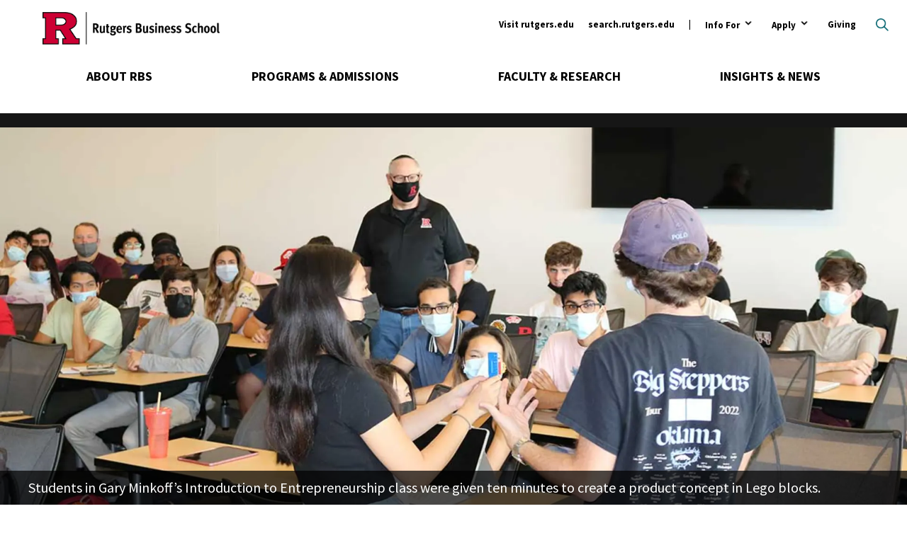

--- FILE ---
content_type: text/html; charset=UTF-8
request_url: https://www.business.rutgers.edu/news/professor-entrepreneurship-connects-theory-practice-through-experiential-learning
body_size: 17004
content:
<!DOCTYPE html>
<html lang="en" dir="ltr" prefix="og: https://ogp.me/ns#">
  <head>
    <meta charset="utf-8" />
<noscript><style>form.antibot * :not(.antibot-message) { display: none !important; }</style>
</noscript><meta name="description" content="Serial entrepreneur applies decades of professional experience to teaching business." />
<link rel="canonical" href="https://www.business.rutgers.edu/news/professor-entrepreneurship-connects-theory-practice-through-experiential-learning" />
<meta property="og:site_name" content="Rutgers Business School-Newark and New Brunswick" />
<meta property="og:type" content="article" />
<meta property="og:url" content="https://www.business.rutgers.edu/news/professor-entrepreneurship-connects-theory-practice-through-experiential-learning" />
<meta property="og:title" content="Professor of entrepreneurship connects theory to practice through experiential learning" />
<meta property="og:description" content="Serial entrepreneur applies decades of professional experience to teaching business." />
<meta property="og:image:url" content="https://www.business.rutgers.edu/sites/default/files/images/news/intro-entrepreneurship-minkoff-9-20-2022-1200X500-4507.jpg" />
<meta property="og:image:type" content="image/jpeg" />
<meta property="og:image:width" content="1200" />
<meta property="og:image:height" content="500" />
<meta name="twitter:card" content="summary_large_image" />
<meta name="twitter:title" content="Professor of entrepreneurship connects theory to practice through experiential learning" />
<meta name="twitter:description" content="Serial entrepreneur applies decades of professional experience to teaching business." />
<meta name="twitter:site" content="@RutgersBSchool" />
<meta name="twitter:image" content="https://www.business.rutgers.edu/sites/default/files/images/news/intro-entrepreneurship-minkoff-9-20-2022-1200X500-4507.jpg" />
<meta name="msvalidate.01" content="EBE36DBDC388717178ABA26DDA5E8F88" />
<meta name="facebook-domain-verification" content="zie08fcoccoemsegc2dvpr54b6cr96" />
<meta name="google-site-verification" content="NXv1AqMNcZd1-jMULYxxmmiyTHWxEs5_oeDYu2JI9Oc" />
<meta name="Generator" content="Drupal 10 (https://www.drupal.org)" />
<meta name="MobileOptimized" content="width" />
<meta name="HandheldFriendly" content="true" />
<meta name="viewport" content="width=device-width, initial-scale=1.0" />
<script type="application/ld+json">{
    "@context": "https://schema.org",
    "@graph": [
        {
            "@type": "NewsArticle",
            "name": "Professor of entrepreneurship connects theory to practice through experiential learning",
            "headline": "Professor of entrepreneurship connects theory to practice through experiential learning",
            "description": "Serial entrepreneur applies decades of professional experience to teaching business.",
            "image": {
                "@type": "ImageObject",
                "representativeOfPage": "True",
                "url": "https://www.business.rutgers.edu/sites/default/files/images/news/intro-entrepreneurship-minkoff-9-20-2022-1200X500-4507.jpg",
                "width": "1200",
                "height": "500"
            },
            "datePublished": "2022-09-13T10:30:27-0400",
            "dateModified": "2022-09-13T10:30:27-0400",
            "isAccessibleForFree": "True",
            "author": {
                "@type": "Organization",
                "@id": "https://www.business.rutgers.edu",
                "name": "Rutgers Business School-Newark and New Brunswick",
                "url": "https://www.business.rutgers.edu",
                "logo": {
                    "@type": "ImageObject",
                    "url": "https://www.business.rutgers.edu/sites/default/files/images/rbs-logo-60.png",
                    "width": "184",
                    "height": "60"
                }
            },
            "publisher": {
                "@type": "Organization",
                "@id": "https://www.business.rutgers.edu",
                "name": "Rutgers Business School-Newark and New Brunswick",
                "url": "https://www.business.rutgers.edu",
                "logo": {
                    "@type": "ImageObject",
                    "url": "https://www.business.rutgers.edu/sites/default/files/images/rbs-logo-60.png",
                    "width": "184",
                    "height": "60"
                }
            },
            "mainEntityOfPage": "https://www.business.rutgers.edu/news/professor-entrepreneurship-connects-theory-practice-through-experiential-learning"
        }
    ]
}</script>
<link rel="icon" href="/sites/default/files/favicon-r.ico" type="image/vnd.microsoft.icon" />
<script src="/sites/default/files/google_tag/primary/google_tag.script.js?t8mdbz" defer></script>

    <title>Professor of entrepreneurship connects theory to practice through experiential learning | Rutgers Business School</title>
    <link rel="preload" href="https://fonts.googleapis.com/css?family=Source+Sans+Pro:400,400i,600,700,700i|Oswald:700|PT+Serif:600,700,700i&display=swap" as="style" onload="this.onload=null;this.rel='stylesheet'">
    <link rel="stylesheet" media="all" href="/sites/default/files/css/css_bRCA2rBfBrv-xQCFO83sjM0L_AOl1hscpr5Po3NKj84.css?delta=0&amp;language=en&amp;theme=rbs_theme&amp;include=eJxFjksOwyAQQy80giNVA1gBFQgaQ9v09JWafjbW8_PGsSp5-KCExJMbSN1AibvB992a1vKE4DFr6VefbA2t7lNlqOlmOjK_y9-41ccKtTAjiQVeZkaDb1q6MKth5kL_I-HBiXa-uRXc6d_p2p5WxQu-SENk" />
<link rel="stylesheet" media="all" href="/sites/default/files/css/css_sphHDht_B06S_kYDUmxCmI_ApwTpV7iKN0tvLLvosUg.css?delta=1&amp;language=en&amp;theme=rbs_theme&amp;include=eJxFjksOwyAQQy80giNVA1gBFQgaQ9v09JWafjbW8_PGsSp5-KCExJMbSN1AibvB992a1vKE4DFr6VefbA2t7lNlqOlmOjK_y9-41ccKtTAjiQVeZkaDb1q6MKth5kL_I-HBiXa-uRXc6d_p2p5WxQu-SENk" />

    
    <script defer data-domain="business.rutgers.edu" data-api="https://pa-light-band-7b8c.rutgers-business-school.workers.dev/moon/event" src="https://pa-light-band-7b8c.rutgers-business-school.workers.dev/sun/script.outbound-links.js"></script>
    <link href="/themes/rbs_theme/img/icons/fontawesome/css/fontawesome.min.css" rel="stylesheet" />
    <link href="/themes/rbs_theme/img/icons/fontawesome/css/solid.min.css" rel="stylesheet" />
  </head>
  <body class="path-node page-node-type-news">
        <a href="#main-content" class="visually-hidden focusable skip-link">
      Skip to main content
    </a>
    <noscript><iframe src="https://www.googletagmanager.com/ns.html?id=GTM-5Q8BCN" height="0" width="0" style="display:none;visibility:hidden"></iframe></noscript>
      <div class="dialog-off-canvas-main-canvas" data-off-canvas-main-canvas>
    <div class="layout-container">

  <header role="banner">
    <div class="layout-content">  <div class="region region-header">
    <div class="views-exposed-form search-block-form block block-search container-inline" data-drupal-selector="views-exposed-form-search-form-block-page-1" id="block-search-header" data-drupal-selector="search-block-form" role="search">
  
    
      <form action="/search/all" method="get" id="views-exposed-form-search-form-block-page-1" accept-charset="UTF-8">
  <div class="form--inline clearfix">
  <button type="button" class="search-toggle open-search">Open search</button>
<div class="search-wrapper"><div class="search-inner"><div class="js-form-item form-item js-form-type-textfield form-type-textfield js-form-item-keys form-item-keys form-no-label">
        <input data-drupal-selector="edit-keys" placeholder="Search" type="text" id="edit-keys" name="keys" value="" size="30" maxlength="128" class="form-text" />

        </div>
<div data-drupal-selector="edit-actions" class="form-actions js-form-wrapper form-wrapper" id="edit-actions"><input data-drupal-selector="edit-submit-search-form-block" type="submit" id="edit-submit-search-form-block" value="Search" class="button js-form-submit form-submit" />
</div>
</div>
</div>

</div>

</form>

  </div><div class="group-wrapper"><a href="/" class="header-logo"><span class="visually-hidden">Rutgers Business School</span>
</a><nav role="navigation" aria-labelledby="block-menu-ancillary-menu" id="block-menu-ancillary" class="block block-menu navigation menu--ancillary">
            
  <h2 class="visually-hidden" id="block-menu-ancillary-menu">Ancillary</h2>
  

        
              <ul class="menu">
                    <li class="menu-item">
        <a href="https://www.rutgers.edu/">Visit rutgers.edu</a>
              </li>
                <li class="menu-item">
        <a href="https://search.rutgers.edu/" target="_blank">search.rutgers.edu</a>
              </li>
                <li class="menu-item menu-item--expanded">
        <button type="button">Info For</button>
                <button><span class="visuallyhidden">Open Submenu</span></button>
                        <ul class="submenu">
        <button class="back-button">Back</button>
                    <li class="menu-item">
        <a href="/" data-drupal-link-system-path="&lt;front&gt;">Prospective Students and Parents</a>
              </li>
                <li class="menu-item">
        <a href="https://myrbs.business.rutgers.edu">Current Students</a>
              </li>
                <li class="menu-item">
        <a href="https://myrbs.business.rutgers.edu/faculty-staff">Faculty and Staff</a>
              </li>
                <li class="menu-item menu-item--collapsed">
        <a href="/alumni" data-drupal-link-system-path="node/1521">Alumni and Donors</a>
              </li>
                <li class="menu-item menu-item--collapsed">
        <a href="/employers-recruiters" data-drupal-link-system-path="node/1526">Employers &amp; Recruiters</a>
              </li>
                <li class="menu-item menu-item--collapsed">
        <a href="/entrepreneurs" data-drupal-link-system-path="node/1531">Entrepreneurs</a>
              </li>
                <li class="menu-item menu-item--collapsed">
        <a href="/industry-community-partners" data-drupal-link-system-path="node/12421">Industry &amp; Community Partners</a>
              </li>
        </ul>
  
              </li>
                <li class="menu-item menu-item--expanded">
        <button type="button">Apply</button>
                <button><span class="visuallyhidden">Open Submenu</span></button>
                        <ul class="submenu">
        <button class="back-button">Back</button>
                    <li class="menu-item">
        <a href="/admissions#undergraduate" data-drupal-link-system-path="node/691">Undergraduate</a>
              </li>
                <li class="menu-item">
        <a href="/admissions#graduate" data-drupal-link-system-path="node/691">Graduate</a>
              </li>
                <li class="menu-item">
        <a href="/executive-education" data-drupal-link-system-path="node/431">Executive Education</a>
              </li>
        </ul>
  
              </li>
                <li class="menu-item menu-item--collapsed">
        <a href="/giving" data-drupal-link-system-path="node/5031">Giving</a>
              </li>
        </ul>
  


  </nav>
<div id="block-mainmenu" class="block block-mainMenu block-block-content block-block-content1d5e0359-f397-43c9-900b-c7825cfe97a6">
  
    
      <div class="menuSections">
      
      <div class="field field--name-field-m-menu-section field--type-entity-reference-revisions field--label-hidden field__items">
              <div class="field__item">  <div class="menuSection">
    <div class="menuSection-topNavItem">
      
            <div class="field field--name-field-m-top-nav-item field--type-link field--label-hidden field__item"><a href="/about-rbs">About RBS</a></div>
      
    </div>

    <div  class="paragraph menuSection-bottomNavItems paragraph--type--m-section paragraph--view-mode--full-content">
              <div class="menuSection-columns" style="background-image: url('/sites/default/files/images/backdrops/menu-header-about.jpg');">
          <div class="menuSection-column menuSection-mainColumn menuSection-column-isFirst">
            
            <div class="field field--name-field-m-large-heading field--type-string field--label-hidden field__item">About RBS</div>
      
            
            <div class="field field--name-field-m-subheading field--type-string-long field--label-hidden field__item">Revolutionizing curricula, research, teaching, and the student experience.</div>
      
            
            <div class="field field--name-field-m-landing-page-link field--type-link field--label-hidden field__item"><a href="/about-rbs">Overview</a></div>
      
            
      <div class="field field--name-field-m-call-to-action field--type-link field--label-hidden field__items">
              <div class="field__item"><a href="/about-rbs/at-a-glance">RBS At-A-Glance</a></div>
              <div class="field__item"><a href="/r-culture">R Culture</a></div>
          </div>
  
          </div>

          <div class="menuSection-column menuSection-column1">
            
      <div class="field field--name-field-m-column-one field--type-entity-reference-revisions field--label-hidden field__items">
              <div class="field__item">  <div class="paragraph paragraph--type--menu-heading paragraph--view-mode--full-content">
          
            <div class="field field--name-field-m-heading field--type-link field--label-hidden field__item"><a href="/about-rbs/accreditation">Accreditation</a></div>
      
      </div>
</div>
              <div class="field__item">  <div class="paragraph paragraph--type--menu-heading paragraph--view-mode--full-content">
          
            <div class="field field--name-field-m-heading field--type-link field--label-hidden field__item"><a href="/about-rbs/board-advisors">Board of Advisors</a></div>
      
      </div>
</div>
              <div class="field__item">  <div class="paragraph paragraph--type--menu-heading paragraph--view-mode--full-content">
          
            <div class="field field--name-field-m-heading field--type-link field--label-hidden field__item"><a href="/events-listing">Calendar of Events</a></div>
      
      </div>
</div>
              <div class="field__item">  <div class="paragraph paragraph--type--menu-heading paragraph--view-mode--full-content">
          
            <div class="field field--name-field-m-heading field--type-link field--label-hidden field__item"><a href="/career-management">Career Management</a></div>
      
      </div>
</div>
              <div class="field__item">  <div class="paragraph paragraph--type--menu-heading paragraph--view-mode--full-content">
          
            <div class="field field--name-field-m-heading field--type-link field--label-hidden field__item"><a href="/contact-us">Contact Us</a></div>
      
      </div>
</div>
              <div class="field__item">  <div class="paragraph paragraph--type--menu-heading paragraph--view-mode--full-content">
          
            <div class="field field--name-field-m-heading field--type-link field--label-hidden field__item"><a href="/about-rbs/distinguished-alumni">Distinguished Alumni</a></div>
      
      </div>
</div>
              <div class="field__item">  <div class="paragraph paragraph--type--menu-heading paragraph--view-mode--full-content">
          
            <div class="field field--name-field-m-heading field--type-link field--label-hidden field__item"><a href="https://myrbs.business.rutgers.edu/graduation">Graduation Events</a></div>
      
      </div>
</div>
          </div>
  
          </div>

          <div class="menuSection-column menuSection-column2">
            
      <div class="field field--name-field-m-column-two field--type-entity-reference-revisions field--label-hidden field__items">
              <div class="field__item">  <div class="paragraph paragraph--type--menu-heading paragraph--view-mode--full-content">
          
            <div class="field field--name-field-m-heading field--type-link field--label-hidden field__item"><a href="/about-rbs/history">History</a></div>
      
      </div>
</div>
              <div class="field__item">  <div class="paragraph paragraph--type--menu-heading paragraph--view-mode--full-content">
          
            <div class="field field--name-field-m-heading field--type-link field--label-hidden field__item"><a href="/sail-office">Office of Social Mobility, Access, Innovation, and Leadership (SAIL)</a></div>
      
      </div>
</div>
              <div class="field__item">  <div class="paragraph paragraph--type--menu-heading paragraph--view-mode--full-content">
          
            <div class="field field--name-field-m-heading field--type-link field--label-hidden field__item"><a href="https://www.business.rutgers.edu/about-rbs/office-student-support-engagement-and-leadership-seal">Student Support, Engagement, and Leadership (SEAL)</a></div>
      
      </div>
</div>
              <div class="field__item">  <div class="paragraph paragraph--type--menu-heading paragraph--view-mode--full-content">
          
            <div class="field field--name-field-m-heading field--type-link field--label-hidden field__item"><a href="/about-rbs/leadership">Leadership</a></div>
      
      </div>
</div>
              <div class="field__item">  <div class="paragraph paragraph--type--menu-heading paragraph--view-mode--full-content">
          
            <div class="field field--name-field-m-heading field--type-link field--label-hidden field__item"><a href="https://store.business.rutgers.edu">RBS Store</a></div>
      
      </div>
</div>
              <div class="field__item">  <div class="paragraph paragraph--type--menu-heading paragraph--view-mode--full-content">
          
            <div class="field field--name-field-m-heading field--type-link field--label-hidden field__item"><a href="/about-rbs/rankings">Stats &amp; Rankings</a></div>
      
      </div>
</div>
              <div class="field__item">  <div class="paragraph paragraph--type--menu-heading paragraph--view-mode--full-content">
          
            <div class="field field--name-field-m-heading field--type-link field--label-hidden field__item"><a href="https://myrbs.business.rutgers.edu/syllabi">Syllabi Directory</a></div>
      
      </div>
</div>
          </div>
  
          </div>

          <div class="menuSection-column menuSection-column3 menuSection-column-isLast">
            
      <div class="field field--name-field-m-column-three field--type-entity-reference-revisions field--label-hidden field__items">
              <div class="field__item">  <div class="paragraph paragraph--type--menu-heading paragraph--view-mode--full-content">
          
            <div class="field field--name-field-m-heading field--type-link field--label-hidden field__item"><a href="/about-rbs/outreach-initiatives">Outreach</a></div>
      
      </div>
</div>
              <div class="field__item">  <div class="paragraph paragraph--type--menu-heading paragraph--view-mode--full-content">
          
            <div class="field field--name-field-m-heading field--type-link field--label-hidden field__item"><a href="/about-rbs/thought-leadership">Thought Leadership</a></div>
      
      <div class="field field--name-field-m-menu-items field--type-entity-reference-revisions field--label-hidden field__items">
              <div class="field__item">  <div class="paragraph paragraph--type--menu-item-s- paragraph--view-mode--full-content">
          
            <div class="field field--name-field-m-item-destination field--type-link field--label-hidden field__item"><a href="/about-rbs/c-suite-speakers">C-Suite Speaker</a></div>
      
      </div>
</div>
              <div class="field__item">  <div class="paragraph paragraph--type--menu-item-s- paragraph--view-mode--full-content">
          
            <div class="field field--name-field-m-item-destination field--type-link field--label-hidden field__item"><a href="/about-rbs/innovations-business-education">Innovations in Business Education Conference</a></div>
      
      </div>
</div>
              <div class="field__item">  <div class="paragraph paragraph--type--menu-item-s- paragraph--view-mode--full-content">
          
            <div class="field field--name-field-m-item-destination field--type-link field--label-hidden field__item"><a href="/events/rutgers-business-school-business-resource-showcase">Business Community Engagement Symposium</a></div>
      
      </div>
</div>
          </div>
  
      </div>
</div>
              <div class="field__item">  <div class="paragraph paragraph--type--menu-heading paragraph--view-mode--full-content">
          
            <div class="field field--name-field-m-heading field--type-link field--label-hidden field__item"><a href="/visit">Visit</a></div>
      
      <div class="field field--name-field-m-menu-items field--type-entity-reference-revisions field--label-hidden field__items">
              <div class="field__item">  <div class="paragraph paragraph--type--menu-item-s- paragraph--view-mode--full-content">
          
            <div class="field field--name-field-m-item-destination field--type-link field--label-hidden field__item"><a href="/why-new-jersey">Why New Jersey</a></div>
      
      </div>
</div>
              <div class="field__item">  <div class="paragraph paragraph--type--menu-item-s- paragraph--view-mode--full-content">
          
            <div class="field field--name-field-m-item-destination field--type-link field--label-hidden field__item"><a href="/visit/newark">Newark</a></div>
      
      </div>
</div>
              <div class="field__item">  <div class="paragraph paragraph--type--menu-item-s- paragraph--view-mode--full-content">
          
            <div class="field field--name-field-m-item-destination field--type-link field--label-hidden field__item"><a href="/visit/livingston">Livingston</a></div>
      
      </div>
</div>
              <div class="field__item">  <div class="paragraph paragraph--type--menu-item-s- paragraph--view-mode--full-content">
          
            <div class="field field--name-field-m-item-destination field--type-link field--label-hidden field__item"><a href="/visit/jersey-city">Jersey City</a></div>
      
      </div>
</div>
          </div>
  
      </div>
</div>
          </div>
  
          </div>

          <button class="trigger-closeMenuSection icon-closeMenu">
            <span class="visuallyhidden">Close Menu</span>
            <svg version="1.1" class="icon-closeMenu-image" xmlns="http://www.w3.org/2000/svg" xmlns:xlink="http://www.w3.org/1999/xlink" x="0px" y="0px" viewBox="0 0 460.775 460.775" style="enable-background:new 0 0 460.775 460.775;" xml:space="preserve" fill="#CC0033">
            	<path d="M285.08,230.397L456.218,59.27c6.076-6.077,6.076-15.911,0-21.986L423.511,4.565c-2.913-2.911-6.866-4.55-10.992-4.55
            	c-4.127,0-8.08,1.639-10.993,4.55l-171.138,171.14L59.25,4.565c-2.913-2.911-6.866-4.55-10.993-4.55
            	c-4.126,0-8.08,1.639-10.992,4.55L4.558,37.284c-6.077,6.075-6.077,15.909,0,21.986l171.138,171.128L4.575,401.505
            	c-6.074,6.077-6.074,15.911,0,21.986l32.709,32.719c2.911,2.911,6.865,4.55,10.992,4.55c4.127,0,8.08-1.639,10.994-4.55
            	l171.117-171.12l171.118,171.12c2.913,2.911,6.866,4.55,10.993,4.55c4.128,0,8.081-1.639,10.992-4.55l32.709-32.719
            	c6.074-6.075,6.074-15.909,0-21.986L285.08,230.397z"/>
            </svg>
          </button>
        </div>
          </div>
  </div>
</div>
              <div class="field__item">  <div class="menuSection">
    <div class="menuSection-topNavItem">
      
            <div class="field field--name-field-m-top-nav-item field--type-link field--label-hidden field__item"><a href="/academics">Programs &amp; Admissions</a></div>
      
    </div>

    <div  class="paragraph menuSection-bottomNavItems paragraph--type--m-section paragraph--view-mode--full-content">
              <div class="menuSection-columns" style="background-image: url('/sites/default/files/images/backdrops/menu-header-academics.jpg');">
          <div class="menuSection-column menuSection-mainColumn menuSection-column-isFirst">
            
            <div class="field field--name-field-m-large-heading field--type-string field--label-hidden field__item">Programs &amp; Admissions</div>
      
            
            <div class="field field--name-field-m-subheading field--type-string-long field--label-hidden field__item">A commitment to academic excellence and professional success is the foundation of each of our programs.</div>
      
            
            
      <div class="field field--name-field-m-call-to-action field--type-link field--label-hidden field__items">
              <div class="field__item"><a href="/academics">All Programs</a></div>
              <div class="field__item"><a href="/events-listing/30">Admissions Events</a></div>
          </div>
  
          </div>

          <div class="menuSection-column menuSection-column1">
            
      <div class="field field--name-field-m-column-one field--type-entity-reference-revisions field--label-hidden field__items">
              <div class="field__item">  <div class="paragraph paragraph--type--menu-heading paragraph--view-mode--full-content">
          
            <div class="field field--name-field-m-heading field--type-link field--label-hidden field__item"><a href="/mba">Master of Business Administration (MBA)</a></div>
      
      <div class="field field--name-field-m-menu-items field--type-entity-reference-revisions field--label-hidden field__items">
              <div class="field__item">  <div class="paragraph paragraph--type--menu-item-s- paragraph--view-mode--full-content">
          
            <div class="field field--name-field-m-item-destination field--type-link field--label-hidden field__item"><a href="/full-time-mba">Full-Time MBA</a></div>
      
      </div>
</div>
              <div class="field__item">  <div class="paragraph paragraph--type--menu-item-s- paragraph--view-mode--full-content">
          
            <div class="field field--name-field-m-item-destination field--type-link field--label-hidden field__item"><a href="/part-time-mba">Part-Time MBA</a></div>
      
      </div>
</div>
              <div class="field__item">  <div class="paragraph paragraph--type--menu-item-s- paragraph--view-mode--full-content">
          
            <div class="field field--name-field-m-item-destination field--type-link field--label-hidden field__item"><a href="/mba-professional-accounting">MBA in Professional Accounting</a></div>
      
      </div>
</div>
              <div class="field__item">  <div class="paragraph paragraph--type--menu-item-s- paragraph--view-mode--full-content">
          
            <div class="field field--name-field-m-item-destination field--type-link field--label-hidden field__item"><a href="/dual-degree">Dual Degree Programs</a></div>
      
      </div>
</div>
          </div>
  
      </div>
</div>
              <div class="field__item">  <div class="paragraph paragraph--type--menu-heading paragraph--view-mode--full-content">
          
            <div class="field field--name-field-m-heading field--type-link field--label-hidden field__item"><a href="/executive-mba">Executive MBA</a></div>
      
      <div class="field field--name-field-m-menu-items field--type-entity-reference-revisions field--label-hidden field__items">
              <div class="field__item">  <div class="paragraph paragraph--type--menu-item-s- paragraph--view-mode--full-content">
          
            <div class="field field--name-field-m-item-destination field--type-link field--label-hidden field__item"><a href="/executive-mba">Program in Newark</a></div>
      
      </div>
</div>
              <div class="field__item">  <div class="paragraph paragraph--type--menu-item-s- paragraph--view-mode--full-content">
          
            <div class="field field--name-field-m-item-destination field--type-link field--label-hidden field__item"><a href="https://rutgers.edu.sg/">Program in Singapore</a></div>
      
      </div>
</div>
          </div>
  
      </div>
</div>
              <div class="field__item">  <div class="paragraph paragraph--type--menu-heading paragraph--view-mode--full-content">
          
            <div class="field field--name-field-m-heading field--type-link field--label-hidden field__item"><a href="/undergraduate">Undergraduate</a></div>
      
      <div class="field field--name-field-m-menu-items field--type-entity-reference-revisions field--label-hidden field__items">
              <div class="field__item">  <div class="paragraph paragraph--type--menu-item-s- paragraph--view-mode--full-content">
          
            <div class="field field--name-field-m-item-destination field--type-link field--label-hidden field__item"><a href="/undergraduate-newark">Undergraduate Program in Newark</a></div>
      
      </div>
</div>
              <div class="field__item">  <div class="paragraph paragraph--type--menu-item-s- paragraph--view-mode--full-content">
          
            <div class="field field--name-field-m-item-destination field--type-link field--label-hidden field__item"><a href="/undergraduate-new-brunswick">Undergraduate Program in New Brunswick</a></div>
      
      </div>
</div>
              <div class="field__item">  <div class="paragraph paragraph--type--menu-item-s- paragraph--view-mode--full-content">
          
            <div class="field field--name-field-m-item-destination field--type-link field--label-hidden field__item"><a href="/road-to-success">Road to Success Programs</a></div>
      
      </div>
</div>
              <div class="field__item">  <div class="paragraph paragraph--type--menu-item-s- paragraph--view-mode--full-content">
          
            <div class="field field--name-field-m-item-destination field--type-link field--label-hidden field__item"><a href="/international-students/undergraduate">International Students</a></div>
      
      </div>
</div>
          </div>
  
      </div>
</div>
              <div class="field__item">  <div class="paragraph paragraph--type--menu-heading paragraph--view-mode--full-content">
          
            <div class="field field--name-field-m-heading field--type-link field--label-hidden field__item"><a href="/pre-college">Pre-College Programs</a></div>
      
      </div>
</div>
          </div>
  
          </div>

          <div class="menuSection-column menuSection-column2">
            
      <div class="field field--name-field-m-column-two field--type-entity-reference-revisions field--label-hidden field__items">
              <div class="field__item">  <div class="paragraph paragraph--type--menu-heading paragraph--view-mode--full-content">
          
            <div class="field field--name-field-m-heading field--type-link field--label-hidden field__item"><a href="/masters">Master&#039;s Degrees</a></div>
      
      <div class="field field--name-field-m-menu-items field--type-entity-reference-revisions field--label-hidden field__items">
              <div class="field__item">  <div class="paragraph paragraph--type--menu-item-s- paragraph--view-mode--full-content">
          
            <div class="field field--name-field-m-item-destination field--type-link field--label-hidden field__item"><a href="/masters-accounting-analytics">Master of Accountancy in Accounting and Analytics</a></div>
      
      </div>
</div>
              <div class="field__item">  <div class="paragraph paragraph--type--menu-item-s- paragraph--view-mode--full-content">
          
            <div class="field field--name-field-m-item-destination field--type-link field--label-hidden field__item"><a href="/masters-governmental-accounting">Master of Accountancy in Governmental Accounting</a></div>
      
      </div>
</div>
              <div class="field__item">  <div class="paragraph paragraph--type--menu-item-s- paragraph--view-mode--full-content">
          
            <div class="field field--name-field-m-item-destination field--type-link field--label-hidden field__item"><a href="/masters-taxation">Master of Accountancy in Taxation </a></div>
      
      </div>
</div>
              <div class="field__item">  <div class="paragraph paragraph--type--menu-item-s- paragraph--view-mode--full-content">
          
            <div class="field field--name-field-m-item-destination field--type-link field--label-hidden field__item"><a href="/masters-business-fashion">MS in Business of Fashion</a></div>
      
      </div>
</div>
              <div class="field__item">  <div class="paragraph paragraph--type--menu-item-s- paragraph--view-mode--full-content">
          
            <div class="field field--name-field-m-item-destination field--type-link field--label-hidden field__item"><a href="/masters-digital-marketing">MS in Digital Marketing</a></div>
      
      </div>
</div>
              <div class="field__item">  <div class="paragraph paragraph--type--menu-item-s- paragraph--view-mode--full-content">
          
            <div class="field field--name-field-m-item-destination field--type-link field--label-hidden field__item"><a href="/masters-financial-analysis">Master of Financial Analysis</a></div>
      
      </div>
</div>
              <div class="field__item">  <div class="paragraph paragraph--type--menu-item-s- paragraph--view-mode--full-content">
          
            <div class="field field--name-field-m-item-destination field--type-link field--label-hidden field__item"><a href="/masters-healthcare-analytics-intelligence">MS in Healthcare Analytics and Intelligence</a></div>
      
      </div>
</div>
              <div class="field__item">  <div class="paragraph paragraph--type--menu-item-s- paragraph--view-mode--full-content">
          
            <div class="field field--name-field-m-item-destination field--type-link field--label-hidden field__item"><a href="/masters-information-technology-analytics">Master of Information Technology and Analytics</a></div>
      
      </div>
</div>
              <div class="field__item">  <div class="paragraph paragraph--type--menu-item-s- paragraph--view-mode--full-content">
          
            <div class="field field--name-field-m-item-destination field--type-link field--label-hidden field__item"><a href="/masters-marketing-analytics-insights">MS Marketing Analytics and Insights</a></div>
      
      </div>
</div>
              <div class="field__item">  <div class="paragraph paragraph--type--menu-item-s- paragraph--view-mode--full-content">
          
            <div class="field field--name-field-m-item-destination field--type-link field--label-hidden field__item"><a href="/masters-quantitative-finance">Master of Quantitative Finance</a></div>
      
      </div>
</div>
              <div class="field__item">  <div class="paragraph paragraph--type--menu-item-s- paragraph--view-mode--full-content">
          
            <div class="field field--name-field-m-item-destination field--type-link field--label-hidden field__item"><a href="/masters-supply-chain-analytics">Master of Supply Chain Analytics</a></div>
      
      </div>
</div>
              <div class="field__item">  <div class="paragraph paragraph--type--menu-item-s- paragraph--view-mode--full-content">
          
            <div class="field field--name-field-m-item-destination field--type-link field--label-hidden field__item"><a href="/masters-supply-chain-management">MS in Supply Chain Management</a></div>
      
      </div>
</div>
          </div>
  
      </div>
</div>
              <div class="field__item">  <div class="paragraph paragraph--type--menu-heading paragraph--view-mode--full-content">
          
            <div class="field field--name-field-m-heading field--type-link field--label-hidden field__item"><a href="/gateway-accelerated-programs">Gateway and Accelerated Programs for Undergraduates</a></div>
      
      </div>
</div>
          </div>
  
          </div>

          <div class="menuSection-column menuSection-column3 menuSection-column-isLast">
            
      <div class="field field--name-field-m-column-three field--type-entity-reference-revisions field--label-hidden field__items">
              <div class="field__item">  <div class="paragraph paragraph--type--menu-heading paragraph--view-mode--full-content">
          
            <div class="field field--name-field-m-heading field--type-link field--label-hidden field__item"><a href="/executive-education">Executive Education</a></div>
      
      <div class="field field--name-field-m-menu-items field--type-entity-reference-revisions field--label-hidden field__items">
              <div class="field__item">  <div class="paragraph paragraph--type--menu-item-s- paragraph--view-mode--full-content">
          
            <div class="field field--name-field-m-item-destination field--type-link field--label-hidden field__item"><a href="/executive-education/open-enrollment">Open Enrollment</a></div>
      
      </div>
</div>
              <div class="field__item">  <div class="paragraph paragraph--type--menu-item-s- paragraph--view-mode--full-content">
          
            <div class="field field--name-field-m-item-destination field--type-link field--label-hidden field__item"><a href="/executive-education/corporate-programs">Corporate Programs</a></div>
      
      </div>
</div>
              <div class="field__item">  <div class="paragraph paragraph--type--menu-item-s- paragraph--view-mode--full-content">
          
            <div class="field field--name-field-m-item-destination field--type-link field--label-hidden field__item"><a href="/executive-education/classes">Upcoming Classes</a></div>
      
      </div>
</div>
          </div>
  
      </div>
</div>
              <div class="field__item">  <div class="paragraph paragraph--type--menu-heading paragraph--view-mode--full-content">
          
            <div class="field field--name-field-m-heading field--type-link field--label-hidden field__item"><a href="/doctoral-programs">Doctoral Programs</a></div>
      
      <div class="field field--name-field-m-menu-items field--type-entity-reference-revisions field--label-hidden field__items">
              <div class="field__item">  <div class="paragraph paragraph--type--menu-item-s- paragraph--view-mode--full-content">
          
            <div class="field field--name-field-m-item-destination field--type-link field--label-hidden field__item"><a href="/phd">Ph.D.</a></div>
      
      </div>
</div>
              <div class="field__item">  <div class="paragraph paragraph--type--menu-item-s- paragraph--view-mode--full-content">
          
            <div class="field field--name-field-m-item-destination field--type-link field--label-hidden field__item"><a href="/doctor-business-administration">Doctor of Business Administration</a></div>
      
      </div>
</div>
          </div>
  
      </div>
</div>
              <div class="field__item">  <div class="paragraph paragraph--type--menu-heading paragraph--view-mode--full-content">
          
            <div class="field field--name-field-m-heading field--type-link field--label-hidden field__item"><a href="/stackable">Rutgers Stackable Business Innovation (rSBI)</a></div>
      
      </div>
</div>
              <div class="field__item">  <div class="paragraph paragraph--type--menu-heading paragraph--view-mode--full-content">
          
            <div class="field field--name-field-m-heading field--type-link field--label-hidden field__item"><a href="/online">Online Programs</a></div>
      
      </div>
</div>
              <div class="field__item">  <div class="paragraph paragraph--type--menu-heading paragraph--view-mode--full-content">
          
            <div class="field field--name-field-m-heading field--type-link field--label-hidden field__item"><a href="/stem-designated-programs">STEM-Designated Programs</a></div>
      
      </div>
</div>
              <div class="field__item">  <div class="paragraph paragraph--type--menu-heading paragraph--view-mode--full-content">
          
            <div class="field field--name-field-m-heading field--type-link field--label-hidden field__item"><a href="/admissions/certificate-programs">Certificate Programs</a></div>
      
      </div>
</div>
          </div>
  
          </div>

          <button class="trigger-closeMenuSection icon-closeMenu">
            <span class="visuallyhidden">Close Menu</span>
            <svg version="1.1" class="icon-closeMenu-image" xmlns="http://www.w3.org/2000/svg" xmlns:xlink="http://www.w3.org/1999/xlink" x="0px" y="0px" viewBox="0 0 460.775 460.775" style="enable-background:new 0 0 460.775 460.775;" xml:space="preserve" fill="#CC0033">
            	<path d="M285.08,230.397L456.218,59.27c6.076-6.077,6.076-15.911,0-21.986L423.511,4.565c-2.913-2.911-6.866-4.55-10.992-4.55
            	c-4.127,0-8.08,1.639-10.993,4.55l-171.138,171.14L59.25,4.565c-2.913-2.911-6.866-4.55-10.993-4.55
            	c-4.126,0-8.08,1.639-10.992,4.55L4.558,37.284c-6.077,6.075-6.077,15.909,0,21.986l171.138,171.128L4.575,401.505
            	c-6.074,6.077-6.074,15.911,0,21.986l32.709,32.719c2.911,2.911,6.865,4.55,10.992,4.55c4.127,0,8.08-1.639,10.994-4.55
            	l171.117-171.12l171.118,171.12c2.913,2.911,6.866,4.55,10.993,4.55c4.128,0,8.081-1.639,10.992-4.55l32.709-32.719
            	c6.074-6.075,6.074-15.909,0-21.986L285.08,230.397z"/>
            </svg>
          </button>
        </div>
          </div>
  </div>
</div>
              <div class="field__item">  <div class="menuSection">
    <div class="menuSection-topNavItem">
      
            <div class="field field--name-field-m-top-nav-item field--type-link field--label-hidden field__item"><a href="/faculty-research">Faculty &amp; Research</a></div>
      
    </div>

    <div  class="paragraph menuSection-bottomNavItems paragraph--type--m-section paragraph--view-mode--full-content">
              <div class="menuSection-columns" style="background-image: url('/sites/default/files/images/backdrops/menu-header-faculty.jpg');">
          <div class="menuSection-column menuSection-mainColumn menuSection-column-isFirst">
            
            <div class="field field--name-field-m-large-heading field--type-string field--label-hidden field__item">Faculty &amp; Research</div>
      
            
            <div class="field field--name-field-m-subheading field--type-string-long field--label-hidden field__item">Advancing knowledge through research.</div>
      
            
            <div class="field field--name-field-m-landing-page-link field--type-link field--label-hidden field__item"><a href="/faculty-research">Overview</a></div>
      
            
      <div class="field field--name-field-m-call-to-action field--type-link field--label-hidden field__items">
              <div class="field__item"><a href="/faculty-research/recruiting">Recruiting</a></div>
          </div>
  
          </div>

          <div class="menuSection-column menuSection-column1">
            
      <div class="field field--name-field-m-column-one field--type-entity-reference-revisions field--label-hidden field__items">
              <div class="field__item">  <div class="paragraph paragraph--type--menu-heading paragraph--view-mode--full-content">
          
            <div class="field field--name-field-m-heading field--type-link field--label-hidden field__item"><a href="/faculty-research/faculty-profiles">Faculty Directory</a></div>
      
      </div>
</div>
              <div class="field__item">  <div class="paragraph paragraph--type--menu-heading paragraph--view-mode--full-content">
          
            <div class="field field--name-field-m-heading field--type-link field--label-hidden field__item"><a href="/faculty-research/academic-areas">Academic Areas</a></div>
      
      <div class="field field--name-field-m-menu-items field--type-entity-reference-revisions field--label-hidden field__items">
              <div class="field__item">  <div class="paragraph paragraph--type--menu-item-s- paragraph--view-mode--full-content">
          
            <div class="field field--name-field-m-item-destination field--type-link field--label-hidden field__item"><a href="/faculty-research/accounting-information-systems">Accounting &amp; Information Systems</a></div>
      
      </div>
</div>
              <div class="field__item">  <div class="paragraph paragraph--type--menu-item-s- paragraph--view-mode--full-content">
          
            <div class="field field--name-field-m-item-destination field--type-link field--label-hidden field__item"><a href="/faculty-research/finance-economics">Finance &amp; Economics</a></div>
      
      </div>
</div>
              <div class="field__item">  <div class="paragraph paragraph--type--menu-item-s- paragraph--view-mode--full-content">
          
            <div class="field field--name-field-m-item-destination field--type-link field--label-hidden field__item"><a href="/faculty-research/management-global-business">Management &amp; Global Business</a></div>
      
      </div>
</div>
              <div class="field__item">  <div class="paragraph paragraph--type--menu-item-s- paragraph--view-mode--full-content">
          
            <div class="field field--name-field-m-item-destination field--type-link field--label-hidden field__item"><a href="/faculty-research/management-science-information-systems">Management Science &amp; Information Systems</a></div>
      
      </div>
</div>
              <div class="field__item">  <div class="paragraph paragraph--type--menu-item-s- paragraph--view-mode--full-content">
          
            <div class="field field--name-field-m-item-destination field--type-link field--label-hidden field__item"><a href="/faculty-research/marketing">Marketing</a></div>
      
      </div>
</div>
              <div class="field__item">  <div class="paragraph paragraph--type--menu-item-s- paragraph--view-mode--full-content">
          
            <div class="field field--name-field-m-item-destination field--type-link field--label-hidden field__item"><a href="/faculty-research/supply-chain-management">Supply Chain Management</a></div>
      
      </div>
</div>
          </div>
  
      </div>
</div>
          </div>
  
          </div>

          <div class="menuSection-column menuSection-column2">
            
      <div class="field field--name-field-m-column-two field--type-entity-reference-revisions field--label-hidden field__items">
              <div class="field__item">  <div class="paragraph paragraph--type--menu-heading paragraph--view-mode--full-content">
          
            <div class="field field--name-field-m-heading field--type-link field--label-hidden field__item"><a href="/faculty-research/research">Research Centers</a></div>
      
      <div class="field field--name-field-m-menu-items field--type-entity-reference-revisions field--label-hidden field__items">
              <div class="field__item">  <div class="paragraph paragraph--type--menu-item-s- paragraph--view-mode--full-content">
          
            <div class="field field--name-field-m-item-destination field--type-link field--label-hidden field__item"><a href="/lerner-center">Blanche and Irwin Lerner Center for the Study of Pharmaceutical Management Issues</a></div>
      
      </div>
</div>
              <div class="field__item">  <div class="paragraph paragraph--type--menu-item-s- paragraph--view-mode--full-content">
          
            <div class="field field--name-field-m-item-destination field--type-link field--label-hidden field__item"><a href="/fashion-center">Center for Business of Fashion</a></div>
      
      </div>
</div>
              <div class="field__item">  <div class="paragraph paragraph--type--menu-item-s- paragraph--view-mode--full-content">
          
            <div class="field field--name-field-m-item-destination field--type-link field--label-hidden field__item"><a href="/cgaer">Center for Governmental Accounting Education &amp; Research</a></div>
      
      </div>
</div>
              <div class="field__item">  <div class="paragraph paragraph--type--menu-item-s- paragraph--view-mode--full-content">
          
            <div class="field field--name-field-m-item-destination field--type-link field--label-hidden field__item"><a href="/cimic">Center for Information Management, Integration and Connectivity</a></div>
      
      </div>
</div>
              <div class="field__item">  <div class="paragraph paragraph--type--menu-item-s- paragraph--view-mode--full-content">
          
            <div class="field field--name-field-m-item-destination field--type-link field--label-hidden field__item"><a href="https://localsupplychains.business.rutgers.edu">Center for Local Supply Chain Resiliency</a></div>
      
      </div>
</div>
              <div class="field__item">  <div class="paragraph paragraph--type--menu-item-s- paragraph--view-mode--full-content">
          
            <div class="field field--name-field-m-item-destination field--type-link field--label-hidden field__item"><a href="/cm3a">Center for Marketing Advantage, Advancement, and Action (CM3A)</a></div>
      
      </div>
</div>
              <div class="field__item">  <div class="paragraph paragraph--type--menu-item-s- paragraph--view-mode--full-content">
          
            <div class="field field--name-field-m-item-destination field--type-link field--label-hidden field__item"><a href="https://realestate.business.rutgers.edu/">Center for Real Estate</a></div>
      
      </div>
</div>
              <div class="field__item">  <div class="paragraph paragraph--type--menu-item-s- paragraph--view-mode--full-content">
          
            <div class="field field--name-field-m-item-destination field--type-link field--label-hidden field__item"><a href="/supply-chain-center">Center for Supply Chain Management</a></div>
      
      </div>
</div>
              <div class="field__item">  <div class="paragraph paragraph--type--menu-item-s- paragraph--view-mode--full-content">
          
            <div class="field field--name-field-m-item-destination field--type-link field--label-hidden field__item"><a href="https://women.business.rutgers.edu/">Center for Women in Business</a></div>
      
      </div>
</div>
          </div>
  
      </div>
</div>
          </div>
  
          </div>

          <div class="menuSection-column menuSection-column3 menuSection-column-isLast">
            
      <div class="field field--name-field-m-column-three field--type-entity-reference-revisions field--label-hidden field__items">
              <div class="field__item">  <div class="paragraph paragraph--type--menu-item-s- paragraph--view-mode--full-content">
          
            <div class="field field--name-field-m-item-destination field--type-link field--label-hidden field__item"><a href="/ethical-leadership">Institute for Ethical Leadership</a></div>
      
      </div>
</div>
              <div class="field__item">  <div class="paragraph paragraph--type--menu-item-s- paragraph--view-mode--full-content">
          
            <div class="field field--name-field-m-item-destination field--type-link field--label-hidden field__item"><a href="/accounting-research-center">Rutgers Accounting Research Center</a></div>
      
      </div>
</div>
              <div class="field__item">  <div class="paragraph paragraph--type--menu-item-s- paragraph--view-mode--full-content">
          
            <div class="field field--name-field-m-item-destination field--type-link field--label-hidden field__item"><a href="/operations-research-center">Rutgers Center for Operations Research</a></div>
      
      </div>
</div>
              <div class="field__item">  <div class="paragraph paragraph--type--menu-item-s- paragraph--view-mode--full-content">
          
            <div class="field field--name-field-m-item-destination field--type-link field--label-hidden field__item"><a href="https://ricsi.business.rutgers.edu">Rutgers Institute for Corporate Social Innovation</a></div>
      
      </div>
</div>
              <div class="field__item">  <div class="paragraph paragraph--type--menu-item-s- paragraph--view-mode--full-content">
          
            <div class="field field--name-field-m-item-destination field--type-link field--label-hidden field__item"><a href="https://sites.rutgers.edu/idsla/">Rutgers Institute for Data Science, Learning, and Applications</a></div>
      
      </div>
</div>
              <div class="field__item">  <div class="paragraph paragraph--type--menu-item-s- paragraph--view-mode--full-content">
          
            <div class="field field--name-field-m-item-destination field--type-link field--label-hidden field__item"><a href="/technology-management-center">Technology Management Research Center</a></div>
      
      </div>
</div>
              <div class="field__item">  <div class="paragraph paragraph--type--menu-item-s- paragraph--view-mode--full-content">
          
            <div class="field field--name-field-m-item-destination field--type-link field--label-hidden field__item"><a href="/cueed">The Center for Urban Entrepreneurship &amp; Economic Development</a></div>
      
      </div>
</div>
              <div class="field__item">  <div class="paragraph paragraph--type--menu-item-s- paragraph--view-mode--full-content">
          
            <div class="field field--name-field-m-item-destination field--type-link field--label-hidden field__item"><a href="/ctec">The Collaborative for Technology Entrepreneurship and Commercialization</a></div>
      
      </div>
</div>
              <div class="field__item">  <div class="paragraph paragraph--type--menu-item-s- paragraph--view-mode--full-content">
          
            <div class="field field--name-field-m-item-destination field--type-link field--label-hidden field__item"><a href="/raised">The Rutgers Advanced Institute for the Study of Entrepreneurship and Development</a></div>
      
      </div>
</div>
              <div class="field__item">  <div class="paragraph paragraph--type--menu-item-s- paragraph--view-mode--full-content">
          
            <div class="field field--name-field-m-item-destination field--type-link field--label-hidden field__item"><a href="/whitcomb-center">Whitcomb Center for Research in Financial Services</a></div>
      
      </div>
</div>
          </div>
  
          </div>

          <button class="trigger-closeMenuSection icon-closeMenu">
            <span class="visuallyhidden">Close Menu</span>
            <svg version="1.1" class="icon-closeMenu-image" xmlns="http://www.w3.org/2000/svg" xmlns:xlink="http://www.w3.org/1999/xlink" x="0px" y="0px" viewBox="0 0 460.775 460.775" style="enable-background:new 0 0 460.775 460.775;" xml:space="preserve" fill="#CC0033">
            	<path d="M285.08,230.397L456.218,59.27c6.076-6.077,6.076-15.911,0-21.986L423.511,4.565c-2.913-2.911-6.866-4.55-10.992-4.55
            	c-4.127,0-8.08,1.639-10.993,4.55l-171.138,171.14L59.25,4.565c-2.913-2.911-6.866-4.55-10.993-4.55
            	c-4.126,0-8.08,1.639-10.992,4.55L4.558,37.284c-6.077,6.075-6.077,15.909,0,21.986l171.138,171.128L4.575,401.505
            	c-6.074,6.077-6.074,15.911,0,21.986l32.709,32.719c2.911,2.911,6.865,4.55,10.992,4.55c4.127,0,8.08-1.639,10.994-4.55
            	l171.117-171.12l171.118,171.12c2.913,2.911,6.866,4.55,10.993,4.55c4.128,0,8.081-1.639,10.992-4.55l32.709-32.719
            	c6.074-6.075,6.074-15.909,0-21.986L285.08,230.397z"/>
            </svg>
          </button>
        </div>
          </div>
  </div>
</div>
              <div class="field__item">  <div class="menuSection">
    <div class="menuSection-topNavItem">
      
            <div class="field field--name-field-m-top-nav-item field--type-link field--label-hidden field__item"><a href="/insights-news">Insights &amp; News</a></div>
      
    </div>

    <div  class="paragraph menuSection-bottomNavItems paragraph--type--m-section paragraph--view-mode--full-content">
              <div class="menuSection-columns" style="background-image: url('/sites/default/files/images/backdrops/menu-header-news.jpg');">
          <div class="menuSection-column menuSection-mainColumn menuSection-column-isFirst">
            
            <div class="field field--name-field-m-large-heading field--type-string field--label-hidden field__item">Insights &amp; News</div>
      
            
            <div class="field field--name-field-m-subheading field--type-string-long field--label-hidden field__item">Business insights from expert faculty, and school news.</div>
      
            
            <div class="field field--name-field-m-landing-page-link field--type-link field--label-hidden field__item"><a href="/insights-news">Overview</a></div>
      
            
          </div>

          <div class="menuSection-column menuSection-column1">
            
      <div class="field field--name-field-m-column-one field--type-entity-reference-revisions field--label-hidden field__items">
              <div class="field__item">  <div class="paragraph paragraph--type--menu-heading paragraph--view-mode--full-content">
          
            <div class="field field--name-field-m-heading field--type-link field--label-hidden field__item"><a href="/news">School News</a></div>
      
      </div>
</div>
              <div class="field__item">  <div class="paragraph paragraph--type--menu-heading paragraph--view-mode--full-content">
          
            <div class="field field--name-field-m-heading field--type-link field--label-hidden field__item"><a href="/business-insights">Business Insights</a></div>
      
      </div>
</div>
              <div class="field__item">  <div class="paragraph paragraph--type--menu-heading paragraph--view-mode--full-content">
          
            <div class="field field--name-field-m-heading field--type-link field--label-hidden field__item"><a href="/in-the-media">Media Coverage</a></div>
      
      </div>
</div>
          </div>
  
          </div>

          <div class="menuSection-column menuSection-column2">
            
      <div class="field field--name-field-m-column-two field--type-entity-reference-revisions field--label-hidden field__items">
              <div class="field__item">  <div class="paragraph paragraph--type--menu-heading paragraph--view-mode--full-content">
          
            <div class="field field--name-field-m-heading field--type-link field--label-hidden field__item"><a href="https://rbr.business.rutgers.edu">Rutgers Business Review</a></div>
      
      </div>
</div>
              <div class="field__item">  <div class="paragraph paragraph--type--menu-heading paragraph--view-mode--full-content">
          
            <div class="field field--name-field-m-heading field--type-link field--label-hidden field__item"><a href="/news-press-kit">Press Kit</a></div>
      
      </div>
</div>
              <div class="field__item">  <div class="paragraph paragraph--type--menu-heading paragraph--view-mode--full-content">
          
            <div class="field field--name-field-m-heading field--type-link field--label-hidden field__item"><a href="/impact-report">Impact Report</a></div>
      
      </div>
</div>
          </div>
  
          </div>

          <div class="menuSection-column menuSection-column3 menuSection-column-isLast">
            
          </div>

          <button class="trigger-closeMenuSection icon-closeMenu">
            <span class="visuallyhidden">Close Menu</span>
            <svg version="1.1" class="icon-closeMenu-image" xmlns="http://www.w3.org/2000/svg" xmlns:xlink="http://www.w3.org/1999/xlink" x="0px" y="0px" viewBox="0 0 460.775 460.775" style="enable-background:new 0 0 460.775 460.775;" xml:space="preserve" fill="#CC0033">
            	<path d="M285.08,230.397L456.218,59.27c6.076-6.077,6.076-15.911,0-21.986L423.511,4.565c-2.913-2.911-6.866-4.55-10.992-4.55
            	c-4.127,0-8.08,1.639-10.993,4.55l-171.138,171.14L59.25,4.565c-2.913-2.911-6.866-4.55-10.993-4.55
            	c-4.126,0-8.08,1.639-10.992,4.55L4.558,37.284c-6.077,6.075-6.077,15.909,0,21.986l171.138,171.128L4.575,401.505
            	c-6.074,6.077-6.074,15.911,0,21.986l32.709,32.719c2.911,2.911,6.865,4.55,10.992,4.55c4.127,0,8.08-1.639,10.994-4.55
            	l171.117-171.12l171.118,171.12c2.913,2.911,6.866,4.55,10.993,4.55c4.128,0,8.081-1.639,10.992-4.55l32.709-32.719
            	c6.074-6.075,6.074-15.909,0-21.986L285.08,230.397z"/>
            </svg>
          </button>
        </div>
          </div>
  </div>
</div>
          </div>
  
    </div>
  </div>
<a href="#" class="mobile-nav-toggle">Menu</a></div>

  </div>
</div>
    <div class="layout-content-mobile">  <div class="region region-mobile-header">
    <nav role="navigation" aria-labelledby="block-mainnavigation-menu" id="block-mainnavigation" class="block block-menu navigation menu--main">
            
  <h2 class="visually-hidden" id="block-mainnavigation-menu">Main navigation</h2>
  

        


              <ul class="menu">
                    <li class="menu-item menu-item--expanded">
        <a href="/about-rbs" data-drupal-link-system-path="node/701">About RBS</a>
                <button><span class="visuallyhidden">Open Submenu</span></button>
                        
      <ul class="menu">
        <button class="back-button">Back</button>
                    <li class="menu-item">
        <a href="/about-rbs/history" data-drupal-link-system-path="node/746">History</a>
              </li>
                <li class="menu-item">
        <a href="/about-rbs/accreditation" data-drupal-link-system-path="node/771">Accreditation</a>
              </li>
                <li class="menu-item">
        <a href="/about-rbs/at-a-glance" data-drupal-link-system-path="node/776">RBS At-a-Glance</a>
              </li>
                <li class="menu-item">
        <a href="/about-rbs/rankings" data-drupal-link-system-path="node/781">Stats &amp; Rankings</a>
              </li>
                <li class="menu-item menu-item--collapsed">
        <a href="/sail-office" data-drupal-link-system-path="node/19676">Office of Social Mobility, Access, Innovation, and Leadership</a>
              </li>
                <li class="menu-item menu-item--collapsed">
        <a href="/student-support-engagement-leadership" data-drupal-link-system-path="node/24704">Office of Student Support, Engagement, and Leadership (SEAL)</a>
              </li>
                <li class="menu-item menu-item--collapsed">
        <a href="/about-rbs/thought-leadership" data-drupal-link-system-path="node/806">Thought Leadership</a>
              </li>
                <li class="menu-item menu-item--collapsed">
        <a href="/events-listing" data-drupal-link-system-path="events-listing">Calendar of Events</a>
              </li>
                <li class="menu-item">
        <a href="/career-management" data-drupal-link-system-path="node/21176">Career Management</a>
              </li>
                <li class="menu-item">
        <a href="/about-rbs/board-advisors" data-drupal-link-system-path="node/20616">RBS Board of Advisors</a>
              </li>
                <li class="menu-item">
        <a href="/about-rbs/distinguished-alumni" data-drupal-link-system-path="node/891">Distinguished Alumni</a>
              </li>
                <li class="menu-item">
        <a href="/about-rbs/outreach-initiatives" data-drupal-link-system-path="node/896">Outreach Initiatives</a>
              </li>
                <li class="menu-item">
        <a href="/about-rbs/leadership" data-drupal-link-system-path="node/1121">Leadership</a>
              </li>
                <li class="menu-item">
        <a href="/contact-us" data-drupal-link-system-path="node/1056">Contact RBS</a>
              </li>
                <li class="menu-item menu-item--collapsed">
        <a href="/visit" data-drupal-link-system-path="node/671">Visit</a>
              </li>
                <li class="menu-item">
        <a href="https://myrbs.business.rutgers.edu/syllabi">Syllabi Directory</a>
              </li>
        </ul>
  
              </li>
                <li class="menu-item menu-item--expanded">
        <a href="/academics" data-drupal-link-system-path="node/441">Academic Programs</a>
                <button><span class="visuallyhidden">Open Submenu</span></button>
                        
      <ul class="menu">
        <button class="back-button">Back</button>
                    <li class="menu-item menu-item--collapsed">
        <a href="/undergraduate" data-drupal-link-system-path="node/666">Undergraduate Programs</a>
              </li>
                <li class="menu-item">
        <a href="/gateway-accelerated-programs" data-drupal-link-system-path="node/24387">Gateway and Accelerated Programs for Undergraduates</a>
              </li>
                <li class="menu-item menu-item--collapsed">
        <a href="/pre-college" data-drupal-link-system-path="node/681">Pre-College Programs</a>
              </li>
                <li class="menu-item">
        <a href="/mba" data-drupal-link-system-path="node/676">MBA</a>
              </li>
                <li class="menu-item">
        <a href="/executive-mba" data-drupal-link-system-path="node/1156">Executive MBA in Newark</a>
              </li>
                <li class="menu-item">
        <a href="https://rutgers.edu.sg/">Executive MBA in Singapore</a>
              </li>
                <li class="menu-item">
        <a href="/masters" data-drupal-link-system-path="node/456">Specialty Masters</a>
              </li>
                <li class="menu-item menu-item--collapsed">
        <a href="/stackable" data-drupal-link-system-path="node/18116">Rutgers Stackable Business Innovation Program</a>
              </li>
                <li class="menu-item menu-item--collapsed">
        <a href="/online" data-drupal-link-system-path="node/11591">Online Programs</a>
              </li>
                <li class="menu-item">
        <a href="/dual-degree" data-drupal-link-system-path="node/1336">Dual Degree</a>
              </li>
                <li class="menu-item menu-item--collapsed">
        <a href="/doctoral-programs" data-drupal-link-system-path="node/15836">Doctoral Programs</a>
              </li>
                <li class="menu-item">
        <a href="/executive-education" data-drupal-link-system-path="node/431">Executive Education</a>
              </li>
                <li class="menu-item menu-item--collapsed">
        <a href="/admissions" data-drupal-link-system-path="node/691">Admissions</a>
              </li>
        </ul>
  
              </li>
                <li class="menu-item menu-item--expanded">
        <a href="/faculty-research" data-drupal-link-system-path="node/661">Faculty &amp; Research</a>
                <button><span class="visuallyhidden">Open Submenu</span></button>
                        
      <ul class="menu">
        <button class="back-button">Back</button>
                    <li class="menu-item">
        <a href="/faculty-research/faculty-profiles" data-drupal-link-system-path="faculty-research/faculty-profiles">Faculty</a>
              </li>
                <li class="menu-item">
        <a href="/faculty-research/academic-areas" data-drupal-link-system-path="node/1386">Academic Areas</a>
              </li>
                <li class="menu-item">
        <a href="/faculty-research/research" data-drupal-link-system-path="node/1426">Research Centers &amp; Initiatives</a>
              </li>
        </ul>
  
              </li>
                <li class="menu-item menu-item--expanded">
        <a href="/insights-news" data-drupal-link-system-path="node/27">Insights &amp; News</a>
                <button><span class="visuallyhidden">Open Submenu</span></button>
                        
      <ul class="menu">
        <button class="back-button">Back</button>
                    <li class="menu-item">
        <a href="/business-insights" data-drupal-link-system-path="business-insights">Business Insights Blog</a>
              </li>
                <li class="menu-item menu-item--collapsed">
        <a href="/news" data-drupal-link-system-path="news">School News</a>
              </li>
                <li class="menu-item">
        <a href="/in-the-media" data-drupal-link-system-path="in-the-media">Media Coverage</a>
              </li>
                <li class="menu-item">
        <a href="/impact-report" title="Impact Report" data-drupal-link-system-path="node/11661">Impact Report</a>
              </li>
                <li class="menu-item">
        <a href="https://rbr.business.rutgers.edu">Rutgers Business Review</a>
              </li>
        </ul>
  
              </li>
                <li class="menu-item">
        <a href="/professorships/william-von-minden-chair" data-drupal-link-system-path="node/5106">William J. von Minden Chair in Accounting</a>
              </li>
                <li class="menu-item menu-item--expanded">
        <a href="/employers-recruiters/undergraduate" data-drupal-link-system-path="node/13856">Undergraduate Program</a>
                <button><span class="visuallyhidden">Open Submenu</span></button>
                        
      <ul class="menu">
        <button class="back-button">Back</button>
                    <li class="menu-item">
        <a href="/employers-recruiters/undergraduate/student-profile" data-drupal-link-system-path="node/13861">Student Profile</a>
              </li>
        </ul>
  
              </li>
        </ul>
  


  </nav>
<nav role="navigation" aria-labelledby="block-ancillary-menu" id="block-ancillary" class="block block-menu navigation menu--ancillary">
            
  <h2 class="visually-hidden" id="block-ancillary-menu">Ancillary</h2>
  

        
              <ul class="menu">
                    <li class="menu-item">
        <a href="https://www.rutgers.edu/">Visit rutgers.edu</a>
              </li>
                <li class="menu-item">
        <a href="https://search.rutgers.edu/" target="_blank">search.rutgers.edu</a>
              </li>
                <li class="menu-item menu-item--expanded">
        <button type="button">Info For</button>
                <button><span class="visuallyhidden">Open Submenu</span></button>
                        <ul class="submenu">
        <button class="back-button">Back</button>
                    <li class="menu-item">
        <a href="/" data-drupal-link-system-path="&lt;front&gt;">Prospective Students and Parents</a>
              </li>
                <li class="menu-item">
        <a href="https://myrbs.business.rutgers.edu">Current Students</a>
              </li>
                <li class="menu-item">
        <a href="https://myrbs.business.rutgers.edu/faculty-staff">Faculty and Staff</a>
              </li>
                <li class="menu-item menu-item--collapsed">
        <a href="/alumni" data-drupal-link-system-path="node/1521">Alumni and Donors</a>
              </li>
                <li class="menu-item menu-item--collapsed">
        <a href="/employers-recruiters" data-drupal-link-system-path="node/1526">Employers &amp; Recruiters</a>
              </li>
                <li class="menu-item menu-item--collapsed">
        <a href="/entrepreneurs" data-drupal-link-system-path="node/1531">Entrepreneurs</a>
              </li>
                <li class="menu-item menu-item--collapsed">
        <a href="/industry-community-partners" data-drupal-link-system-path="node/12421">Industry &amp; Community Partners</a>
              </li>
        </ul>
  
              </li>
                <li class="menu-item menu-item--expanded">
        <button type="button">Apply</button>
                <button><span class="visuallyhidden">Open Submenu</span></button>
                        <ul class="submenu">
        <button class="back-button">Back</button>
                    <li class="menu-item">
        <a href="/admissions#undergraduate" data-drupal-link-system-path="node/691">Undergraduate</a>
              </li>
                <li class="menu-item">
        <a href="/admissions#graduate" data-drupal-link-system-path="node/691">Graduate</a>
              </li>
                <li class="menu-item">
        <a href="/executive-education" data-drupal-link-system-path="node/431">Executive Education</a>
              </li>
        </ul>
  
              </li>
                <li class="menu-item menu-item--collapsed">
        <a href="/giving" data-drupal-link-system-path="node/5031">Giving</a>
              </li>
        </ul>
  


  </nav>

  </div>
</div>
  </header>

  
  

    <div class="region region-breadcrumb">
    <div id="block-rbs-breadcrumb" class="block block-rbs block-rbs-breadcrumb">
  
    
      <nav role="navigation" aria-label="section navigation">
  <ul class="rbs-breadcrumb breadcrumb-full clearfix">
                    </ul>
  <ul class="rbs-breadcrumb mobile-only clearfix">
    <li class="mobile-current-page"></li>
  </ul>
</nav>
  </div>

  </div>


  

  

  <a class="scroll-to-top">Back to Top</a>

  <main role="main">
    <a id="main-content" tabindex="-1"></a>
    <div class="layout-content">
        <div class="region region-content">
    <div data-drupal-messages-fallback class="hidden"></div><div class="node node--type-news node--view-mode-full ds-1col clearfix">

  

      
<div  class="news-header news-header--news">
    <div class="field field-name-field-news-img">    <picture>
                  <source srcset="/sites/default/files/styles/hero_detail_1200x500_/public/images/news/intro-entrepreneurship-minkoff-9-20-2022-1200X500-4507.jpg.webp?itok=CZwPF6M4 1x" media="(min-width: 1200px)" type="image/webp" width="1920" height="800"/>
              <source srcset="/sites/default/files/styles/full_size_content_image_780x400_/public/images/news/intro-entrepreneurship-minkoff-9-20-2022-1200X500-4507.jpg.webp?itok=fBsux1Ih 1x" media="(min-width: 700px)" type="image/webp" width="780" height="325"/>
              <source srcset="/sites/default/files/styles/generic_three_column_330x220_/public/images/news/intro-entrepreneurship-minkoff-9-20-2022-1200X500-4507.jpg.webp?itok=HZuvPiLw 1x" type="image/webp" width="330" height="220"/>
                  <img loading="eager" width="1920" height="800" src="/sites/default/files/styles/hero_detail_1200x500_/public/images/news/intro-entrepreneurship-minkoff-9-20-2022-1200X500-4507.jpg.jpg?itok=CZwPF6M4" alt="" />

  </picture>

</div>
      <div  class="caption">
        
      <p>Students in Gary Minkoff’s Introduction to Entrepreneurship class were given ten minutes to create a product concept in Lego blocks.</p>
      
  
    </div>


  </div>
<div  class="content-inner">
    <div class="field field-name-node-title"><h1>
  Professor of entrepreneurship connects theory to practice through experiential learning
</h1>
</div>

            <div class="field field--name-field-news-desc field--type-string-long field--label-hidden field__item">“Based on my experience as an entrepreneur, I place a big emphasis on experiential learning to foster students’ entrepreneurial mindset, to help them develop their skills to be resourceful, resilient problem solvers and effective communicators, and to enable their success in the classroom, the workplace and whatever else they do in their lives.”<br />
- Gary Minkoff<br />
</div>
      
<div  class="authoring-info authoring-info--news">
    <div class="field field-name-field-news-pubdate"><time datetime="2022-09-13T14:30:27Z" class="datetime">Tue, September 13, 2022</time>
</div>
      <div  class="page-share">
        
            <div class="block block-sharethis block-sharethis-widget-block">
  
    
      <div class="sharethis-wrapper">
      <span st_url="http://live-rutgersbiz.pantheonsite.io/" st_title="Rutgers Business School" class="st_facebook_vcount" displayText="facebook"></span>

      <span st_url="http://live-rutgersbiz.pantheonsite.io/" st_title="Rutgers Business School" class="st_twitter_vcount" displayText="twitter"></span>

      <span st_url="http://live-rutgersbiz.pantheonsite.io/" st_title="Rutgers Business School" class="st_linkedin_vcount" displayText="linkedin"></span>

      <span st_url="http://live-rutgersbiz.pantheonsite.io/" st_title="Rutgers Business School" class="st_email_vcount" displayText="email"></span>

      <span st_url="http://live-rutgersbiz.pantheonsite.io/" st_title="Rutgers Business School" class="st_print_vcount" displayText="print"></span>

  </div>

  </div>

      
  
    </div>


  </div><div class="field field-name-field-news-body"><div class="paragraph paragraph--type-p-wysiwyg paragraph--view-mode-full-content white ds-1col clearfix">

  

  
<div  class="content-inner">
    <div class="field field-name-field-p-wysiwiyg-body"><p><span><span><strong><span><span><span>Faculty Spotlight:&nbsp;</span></span></span></strong><a data-entity-substitution="canonical" data-entity-type="node" data-entity-uuid="77ba4e55-0190-45ab-93bc-3446c27839cf" href="/faculty/gary-minkoff" title="Gary Minkoff"><span><span><span>Gary Minkoff</span></span></span></a></span></span></p>
<p><span><span><strong><span><span><span>Title:</span></span></span></strong><span><span><span> Assistant professor of professional practice, <a data-entity-substitution="canonical" data-entity-type="node" data-entity-uuid="6c73579e-af5b-412f-8c7e-10efbf399ef1" href="/faculty-research/management-global-business" title="Management &amp; Global Business (Academic Area)">Department of Management &amp; Global Business</a></span></span></span></span></span></p>
<p><span><span><strong><span><span><span>What he teaches:&nbsp;</span></span></span></strong><span><span><span>Minkoff teaches various courses in entrepreneurship at both the undergraduate and graduate levels. His teaching is informed by his extensive professional and practical experience in 4 key economic sectors: Private, Not for Profit, Education, and Public. This fall, Minkoff will teach "<span>Marketing for Entrepreneurs and Small Business," which he has taught 31 times, and "Introduction to Entrepreneurship," which he has taught 40 times.</span></span></span></span></span></span></p>
<p><span><span><span><span><span>"In my "Marketing for Entrepreneurs and Small Business" classes, I provide experiential learning through consulting projects for small businesses and larger companies," said Minkoff. "</span>Students work with successful entrepreneurial leaders to solve marketing problems that require thoughtful and thorough research and analysis<span>.&nbsp;They learn to examine a problem from different perspectives, create a team with diverse strengths, determine the resources needed, and propose an executable solution. Key benefits of this course are:</span></span></span></span></span></p>
<ul>
<li><span><span><span><span><span>Students get a "demonstration project" to add to their resumes.</span></span></span></span></span></li>
<li><span><span><span><span><span>Clients who participate in the course offer students paid internships upon project completion. This provides valuable experience and another potential pathway into the workforce for entrepreneurially-minded students.</span></span></span></span></span></li>
</ul>
<p><span><span><span><span><span>In "Introduction to Entrepreneurship," students are asked to work with a team to identify a problem and develop a venture opportunity to address that need."</span></span></span></span></span></p>
<p><span><span><span><span><span>Minkoff mentors and guides students to discover what they are passionate about, push their boundaries, embrace ambiguity, and learn transferable life skills.</span></span></span></span></span></p>
<p><span><span><strong><span><span><span>Professional experience:</span></span></span></strong><span><span><span> He is a co-founder and chief operating officer of Pre-D Partners, a company that was recently awarded a patent for its flagship dietary supplement product. He is a principal and co-founder of BioDev, a life sciences technology strategy, licensing, and development company.</span></span></span></span></span></p>
<p><span><span><span><span><span>Minkoff has led two non-profits; he was executive director of the New Jersey Higher Education Partnership for Sustainability, and he was the executive director of the Cable Television Advertising Association of N.Y. He is the former mayor of Highland Park, NJ, where he spent over 12 years on the borough's governing body. In 2021, Gov. Phil Murphy appointed him to the New Jersey-Israel Commission.</span></span></span></span></span></p>
<p><span><span><span><span><span>Since 1997, Minkoff has been president of Above &amp; Beyond Marketing, a company that consults with sales and marketing organizations on strategy, technology, education, and training. Previously, he spent 12 years in financial services as an advisor with Smith Barney and later with Merrill Lynch. He began his career in finance with Citicorp's (now Citigroup) Investment Bank Operations Management Training program in Municipal and Corporate Finance, as well as in Investment Product Development.</span></span></span></span></span></p>
<p><span><span><strong><span><span><span>How his network benefits students:</span></span></span></strong><span><span><span>&nbsp; He brings guest speakers into the classroom and connects students with mentors/practitioners for insights they would not otherwise gain. Students learn what it takes behind the scenes to develop an idea into a successful business. They can ask questions of a CEO/leader who is part of Minkoff's network of entrepreneurs, companies, and investors.&nbsp;</span></span></span></span></span><span><span><span><span><span>"I help students develop critical thinking skills, value what they learn from failure, and take the initiative when opportunities arise," he said. "People in my network know the caliber of Rutgers Business School students and what to expect from students taking my courses. I emphasize skills that help students succeed in class, the workplace, and life. I feel that valuable combination has led to significant results."</span></span></span></span></span></p>
</div>

  </div>

</div>

</div>
      <div  class="page-share page-share--no-counts">
        
            <div class="block block-sharethis block-sharethis-widget-block">
  
    
      <div class="sharethis-wrapper">
      <span st_url="http://live-rutgersbiz.pantheonsite.io/" st_title="Rutgers Business School" class="st_facebook_vcount" displayText="facebook"></span>

      <span st_url="http://live-rutgersbiz.pantheonsite.io/" st_title="Rutgers Business School" class="st_twitter_vcount" displayText="twitter"></span>

      <span st_url="http://live-rutgersbiz.pantheonsite.io/" st_title="Rutgers Business School" class="st_linkedin_vcount" displayText="linkedin"></span>

      <span st_url="http://live-rutgersbiz.pantheonsite.io/" st_title="Rutgers Business School" class="st_email_vcount" displayText="email"></span>

      <span st_url="http://live-rutgersbiz.pantheonsite.io/" st_title="Rutgers Business School" class="st_print_vcount" displayText="print"></span>

  </div>

  </div>

      
  
    </div>

      <p  class="media-disclaimer">
        
            <b>Press:</b> For all media inquiries see our <a href="/news-press-kit">Media Kit</a>
      
  
    </p>

      <div  class="related-news sec">
            <h2  class="field-label-above">Related Insight &amp; News</h2>
  
            <div class="views-element-container"><div class="view view-news view-id-news view-display-id-row3 js-view-dom-id-842861a4de57f787b2eb228c25ab4d2c06bf883622340ca988acda6607d9a617">
    
        
            
    
            <div class="view-content">
                <div class="views-row"><div class="node node--type-news node--view-mode-row-of-3 ds-1col clearfix">

  

  <div class="field field-name-field-news-img">  <a href="/business-insights/thought-leadership-negotiation-skills-how-beat-anxiety-and-boost-results">  <picture>
                  <source srcset="/sites/default/files/styles/generic_three_column_330x220_/public/documents/Kurtzberg_Negotiate-1290x860.jpg.webp?itok=PKXNjl2C 1x" media="(min-width: 1200px)" type="image/webp" width="330" height="220"/>
              <source srcset="/sites/default/files/styles/large/public/documents/Kurtzberg_Negotiate-1290x860.jpg.webp?itok=JHA8ZL13 1x" media="(min-width: 700px)" type="image/webp" width="450" height="330"/>
              <source srcset="/sites/default/files/styles/360x150/public/documents/Kurtzberg_Negotiate-1290x860.jpg.webp?itok=MBhjH2zt 1x" type="image/webp" width="360" height="150"/>
                  <img loading="lazy" width="330" height="220" src="/sites/default/files/styles/generic_three_column_330x220_/public/documents/Kurtzberg_Negotiate-1290x860.jpg.jpg?itok=PKXNjl2C" alt="" />

  </picture>
</a>
</div>
<div class="field field-name-field-news-tr-newscats">Business Insights</div>
<div class="field field-name-node-title"><h2>
  <a href="/business-insights/thought-leadership-negotiation-skills-how-beat-anxiety-and-boost-results" hreflang="en">Thought Leadership: Negotiation Skills: How to Beat Anxiety and Boost Results</a>
</h2>
</div>


</div>

</div>
    <div class="views-row"><div class="node node--type-news node--view-mode-row-of-3 ds-1col clearfix">

  

  <div class="field field-name-field-news-img">  <a href="/business-insights/webinar-ai-you-reinvented">  <picture>
                  <source srcset="/sites/default/files/styles/generic_three_column_330x220_/public/images/news/ai-you-reinvented-kerley-1980X800.jpg.webp?itok=T5MiZh1t 1x" media="(min-width: 1200px)" type="image/webp" width="330" height="220"/>
              <source srcset="/sites/default/files/styles/large/public/images/news/ai-you-reinvented-kerley-1980X800.jpg.webp?itok=8pqk2ltc 1x" media="(min-width: 700px)" type="image/webp" width="450" height="330"/>
              <source srcset="/sites/default/files/styles/360x150/public/images/news/ai-you-reinvented-kerley-1980X800.jpg.webp?itok=nIGmYn-O 1x" type="image/webp" width="360" height="150"/>
                  <img loading="lazy" width="330" height="220" src="/sites/default/files/styles/generic_three_column_330x220_/public/images/news/ai-you-reinvented-kerley-1980X800.jpg.jpg?itok=T5MiZh1t" alt="" />

  </picture>
</a>
</div>
<div class="field field-name-field-news-tr-newscats">Business Insights</div>
<div class="field field-name-node-title"><h2>
  <a href="/business-insights/webinar-ai-you-reinvented" hreflang="en">Webinar: AI: YOU, Reinvented</a>
</h2>
</div>


</div>

</div>
    <div class="views-row"><div class="node node--type-news node--view-mode-row-of-3 ds-1col clearfix">

  

  <div class="field field-name-field-news-img">  <a href="/news/league-conservation-voters-recognizes-rutgers-sustainability-award">  <picture>
                  <source srcset="/sites/default/files/styles/generic_three_column_330x220_/public/images/news/Jeana-Wirtenberg-250501-0038.jpg.webp?itok=jbGiK4SZ 1x" media="(min-width: 1200px)" type="image/webp" width="330" height="220"/>
              <source srcset="/sites/default/files/styles/large/public/images/news/Jeana-Wirtenberg-250501-0038.jpg.webp?itok=T6hH0aeN 1x" media="(min-width: 700px)" type="image/webp" width="450" height="330"/>
              <source srcset="/sites/default/files/styles/360x150/public/images/news/Jeana-Wirtenberg-250501-0038.jpg.webp?itok=ALBgBsIC 1x" type="image/webp" width="360" height="150"/>
                  <img loading="lazy" width="330" height="220" src="/sites/default/files/styles/generic_three_column_330x220_/public/images/news/Jeana-Wirtenberg-250501-0038.jpg.jpg?itok=jbGiK4SZ" alt="" />

  </picture>
</a>
</div>
<div class="field field-name-field-news-tr-newscats">School News</div>
<div class="field field-name-node-title"><h2>
  <a href="/news/league-conservation-voters-recognizes-rutgers-sustainability-award" hreflang="en">League of Conservation Voters recognizes Rutgers with Sustainability Award</a>
</h2>
</div>


</div>

</div>

        </div>
    
                    </div>
</div>

      
  
    </div>


  </div>
  
</div>


  </div>

    </div>
    
    
  </main>

    
  <footer role="contentinfo" class="footer-container">

    <div class="footer-location-container">
      <div class="layout-content">
        <div class="logo">
          <a href="#">
            <img src="/themes/rbs_theme/img/icons/logo.png" alt="Rutgers Business School - Newark and New Brunswick"/>
          </a>
        </div>
        <div class="locations">
          <div class="location">
            <p><strong>Rutgers Business School&mdash;Newark</strong></p>
            <p>1 Washington Park | Newark, NJ 07102</p>
          </div>
          <div class="location">
            <p><strong>Rutgers Business School&mdash;New Brunswick</strong></p>
            <p>100 Rockafeller Road | Piscataway, NJ 08854</p>
          </div>
        </div>
      </div>
    </div>

    <div class="footer-copyright-container">
      <div class="layout-content">
        <div class="left-content">
          <div class="copyright"><a rel="nofollow" href="https://www.rutgers.edu/copyright-information">Copyright &copy; 2026, Rutgers, The State University of New Jersey</a></div>
          <div class="menu">
              <ul class="menu footer-copyright menu">
                    <li class="menu-item">
        <a href="https://www.rutgers.edu/privacy-statement">Privacy Policy</a>
              </li>
                <li class="menu-item">
        <a href="/sitemap" data-drupal-link-system-path="sitemap">Sitemap</a>
              </li>
                <li class="menu-item">
        <a href="/website-feedback" data-drupal-link-system-path="node/16206">Contact Webmaster</a>
              </li>
        </ul>
  

</div>
        </div>
          <div class="social-links">


              <ul class="menu footer-social menu">
                    <li class="menu-item rbs facebook">
        <a href="https://www.facebook.com/RutgersBusinessSchool">RBS Facebook</a>
              </li>
                <li class="menu-item rbs instagram">
        <a href="https://www.instagram.com/rutgersbschool/?hl=en">RBS Instagram</a>
              </li>
                <li class="menu-item rbs linkedin">
        <a href="https://www.linkedin.com/edu/school?id=19010">RBS LinkedIn</a>
              </li>
                <li class="menu-item rbs twitter">
        <a href="https://twitter.com/RutgersBSchool">RBS Twitter</a>
              </li>
                <li class="menu-item rbs youtube">
        <a href="https://www.youtube.com/user/RBScommunity">RBS YouTube</a>
              </li>
        </ul>
  

</div>
      </div>
    </div>

    <div class="footer-bottom">
      <div class="layout-content">
        <div class="footer-content">
          <div class="menu">
              <ul class="menu footer-locations menu">
                    <li class="menu-item">
        <a href="https://www.rutgers.edu">Rutgers University</a>
              </li>
                <li class="menu-item">
        <a href="https://newbrunswick.rutgers.edu">Rutgers–New Brunswick</a>
              </li>
                <li class="menu-item">
        <a href="https://www.newark.rutgers.edu/">Rutgers–Newark</a>
              </li>
        </ul>
  

</div>
          <div class="social-links">Rutgers is an equal access/equal opportunity institution. Individuals with disabilities are encouraged to direct suggestions, comments, or complaints concerning any accessibility issues with Rutgers websites to <a href="mailto:accessibility@rutgers.edu">accessibility@rutgers.edu</a> or complete the <a href="https://it.rutgers.edu/it-accessibility-initiative/barrierform/">Report Accessibility Barrier / Provide Feedback form</a>.</div>
        </div>
      </div>
    </div>


  </footer>

</div>
  </div>

    
    <script type="application/json" data-drupal-selector="drupal-settings-json">{"path":{"baseUrl":"\/","pathPrefix":"","currentPath":"node\/23610","currentPathIsAdmin":false,"isFront":false,"currentLanguage":"en"},"pluralDelimiter":"\u0003","suppressDeprecationErrors":true,"ajaxPageState":{"libraries":"eJyNj10OwjAMgy9UrUdCaWetYf1T0rKN0zOxAULigZfI-WzJso-kullHCuMPnaBKE9T4IrC5SKLIdxisLXKe7Si9UhzO11QSmoRq0JfzIUPPtbvIGjAacXppAQk2EWejgQQtsNq3-sUq-xmyl0EyRddbK_n_4LJHN21Ix8IbY1H7vANdaf0CqYw94gHH3GyZ","theme":"rbs_theme","theme_token":null},"ajaxTrustedUrl":{"\/search\/node":true},"data":{"extlink":{"extTarget":true,"extTargetAppendNewWindowDisplay":true,"extTargetAppendNewWindowLabel":"(opens in a new window)","extTargetNoOverride":false,"extNofollow":false,"extTitleNoOverride":false,"extNoreferrer":false,"extFollowNoOverride":false,"extClass":"0","extLabel":"(link is external)","extImgClass":false,"extSubdomains":false,"extExclude":"","extInclude":"\\.(pdf|html)","extCssExclude":"","extCssInclude":"","extCssExplicit":"","extAlert":false,"extAlertText":"This link will take you to an external web site. We are not responsible for their content.","extHideIcons":false,"mailtoClass":"0","telClass":"","mailtoLabel":"(link sends email)","telLabel":"(link is a phone number)","extUseFontAwesome":false,"extIconPlacement":"append","extPreventOrphan":false,"extFaLinkClasses":"fa fa-external-link","extFaMailtoClasses":"fa fa-envelope-o","extAdditionalLinkClasses":"","extAdditionalMailtoClasses":"","extAdditionalTelClasses":"","extFaTelClasses":"fa fa-phone","allowedDomains":[],"extExcludeNoreferrer":""}},"field_group":{"html_element":{"mode":"full","context":"view","settings":{"classes":"news-header news-header--news","id":"","element":"div","show_label":false,"label_element":"h3","attributes":"","effect":"none","speed":"fast"}}},"views":{"ajax_path":"\/views\/ajax","ajaxViews":{"views_dom_id:842861a4de57f787b2eb228c25ab4d2c06bf883622340ca988acda6607d9a617":{"view_name":"news","view_display_id":"row3","view_args":"391+436+466\/23610","view_path":"\/node\/23610","view_base_path":null,"view_dom_id":"842861a4de57f787b2eb228c25ab4d2c06bf883622340ca988acda6607d9a617","pager_element":0}}},"sharethis":{"publisher":"dr-523f557f-b80d-21f8-bc47-888d6210ae95","version":"5x","doNotCopy":false,"hashAddressBar":false,"doNotHash":false,"onhover":false,"newOrZero":"zero"},"user":{"uid":0,"permissionsHash":"6ac63af9d0cece96ba229f4c4709b506a3d029ab1bc49b97e9d322e1efe4788c"}}</script>
<script src="/sites/default/files/js/js_0zE-eXbNZ_cuTYNVM43BbDkQzLY8VYJTgBNHOy_xZNA.js?scope=footer&amp;delta=0&amp;language=en&amp;theme=rbs_theme&amp;include=eJyNjEEOgCAMBD9E4EmmaBMqWElbhOdrNPHkwctmZzNZHFaIc1ikVSgeH3QSdbKEG4YNiJ0mELREGt72tVWaM8r1gcJQYjPb-b_Y1R2EXcOdHlYYJ6dKP8M"></script>
<script src="/themes/rbs_theme/js/plugins.min.js?t8mdbz" defer></script>
<script src="/themes/rbs_theme/js/main.min.js?t8mdbz" defer></script>
<script src="/sites/default/files/js/js_p0KaxMpQwREvVGr5Xxh8xCBJtbhGKLW8sNhqlkhUZbg.js?scope=footer&amp;delta=3&amp;language=en&amp;theme=rbs_theme&amp;include=eJyNjEEOgCAMBD9E4EmmaBMqWElbhOdrNPHkwctmZzNZHFaIc1ikVSgeH3QSdbKEG4YNiJ0mELREGt72tVWaM8r1gcJQYjPb-b_Y1R2EXcOdHlYYJ6dKP8M"></script>
<script src="https://ws.sharethis.com/button/buttons.js"></script>
<script src="/sites/default/files/js/js_ElhvGCnaEtgrzwuJZh_WeURp4rhWDgjk9bUM5NQpn08.js?scope=footer&amp;delta=5&amp;language=en&amp;theme=rbs_theme&amp;include=eJyNjEEOgCAMBD9E4EmmaBMqWElbhOdrNPHkwctmZzNZHFaIc1ikVSgeH3QSdbKEG4YNiJ0mELREGt72tVWaM8r1gcJQYjPb-b_Y1R2EXcOdHlYYJ6dKP8M"></script>

  </body>
</html>
